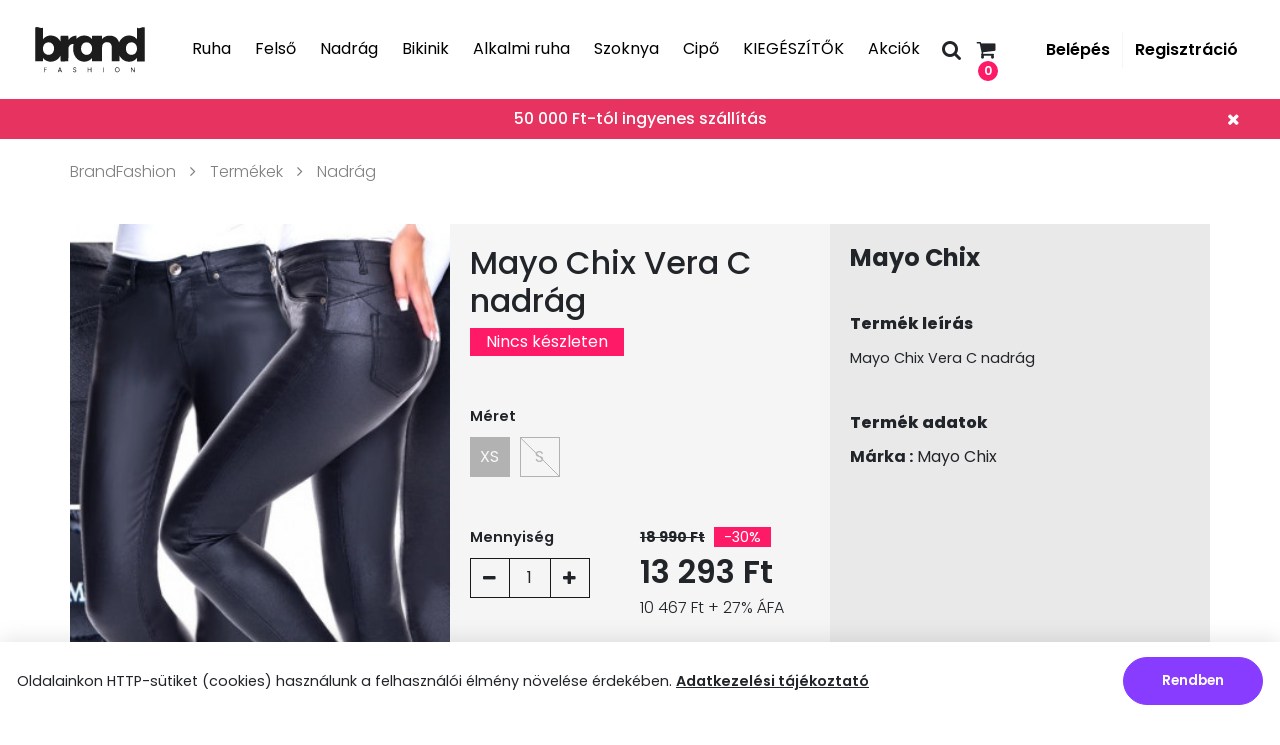

--- FILE ---
content_type: text/html; charset=UTF-8
request_url: https://brandfashion.hu/termek/mayo-chix-vera-c-nadrg
body_size: 7253
content:

<!DOCTYPE html>
<html>
<head>
    <meta http-equiv="X-UA-Compatible" content="IE=edge">
    <meta name="viewport" content="width=device-width, initial-scale=1">

    <title>Mayo Chix Vera C nadrág | Brandfashion - PinkFashion</title>
<meta name="robots" content="noarchive,max-snippet:-1,max-image-preview:standard,max-video-preview:-1" />
<meta name="og:title" content="Mayo Chix Vera C nadrág | Brandfashion - PinkFashion" />
<meta name="og:locale" content="hu" />
<meta name="og:type" content="website" />
<meta name="og:url" content="http://brandfashion.hu/termek/mayo-chix-vera-c-nadrg" />
<link rel="canonical" href="http://brandfashion.hu/termek/mayo-chix-vera-c-nadrg" />
<meta name="og:image" content="http://brandfashion.hu/storage/blobs/32/326d24beb7912872a61e2862e19243fb" />

    <!-- Favicon -->
    <link rel="apple-touch-icon" sizes="180x180" href="/apple-touch-icon.png">
    <link rel="icon" type="image/png" sizes="32x32" href="/favicon-32x32.png">
    <link rel="icon" type="image/png" sizes="16x16" href="/favicon-16x16.png">
    <link rel="manifest" href="/site.webmanifest">
    <link rel="mask-icon" href="/safari-pinned-tab.svg" color="#5bbad5">
    <meta name="msapplication-TileColor" content="#da532c">
    <meta name="theme-color" content="#ffffff">

    <!-- Style -->
    <!-- Font -->
    <link rel="preconnect" href="https://fonts.googleapis.com">
    <link rel="preconnect" href="https://fonts.gstatic.com" crossorigin>
    <link href="https://fonts.googleapis.com/css2?family=DM+Sans:ital,opsz,wght@0,9..40,100..1000;1,9..40,100..1000&display=swap" rel="stylesheet">

    <link rel="stylesheet"  href="https://cdn.jsdelivr.net/npm/bootstrap@4.6.0/dist/css/bootstrap.min.css"/>

    <link rel="stylesheet"  href="https://stackpath.bootstrapcdn.com/font-awesome/4.7.0/css/font-awesome.min.css"/>
    <!--
    <link rel="stylesheet" href="/css/tailwind.css">
    -->
    <link rel="stylesheet" href="/css/brandfashion.css?v=286f5958dd6e8631449319ad211b2e5e459fd2f8">

    <link rel="stylesheet" href="https://cdnjs.cloudflare.com/ajax/libs/fancybox/3.5.7/jquery.fancybox.min.css"/>

    <!-- Meta Pixel Code -->
    <script>
        !function(f,b,e,v,n,t,s)
        {if(f.fbq)return;n=f.fbq=function(){n.callMethod?
            n.callMethod.apply(n,arguments):n.queue.push(arguments)};
            if(!f._fbq)f._fbq=n;n.push=n;n.loaded=!0;n.version='2.0';
            n.queue=[];t=b.createElement(e);t.async=!0;
            t.src=v;s=b.getElementsByTagName(e)[0];
            s.parentNode.insertBefore(t,s)}(window, document,'script',
            'https://connect.facebook.net/en_US/fbevents.js');
        fbq('init', '732594681749407');
        fbq('track', 'PageView');
    </script>
    <noscript><img height="1" width="1" style="display:none"
                   src="https://www.facebook.com/tr?id=732594681749407&ev=PageView&noscript=1"
        /></noscript>
    <!-- End Meta Pixel Code -->

    <!-- Global site tag (gtag.js) - Google Analytics -->
    <script async src="https://www.googletagmanager.com/gtag/js?id=UA-114138370-38"></script>
    <script>
        window.dataLayer = window.dataLayer || [];
        function gtag(){dataLayer.push(arguments);}
        gtag('js', new Date());

        gtag('config', 'UA-114138370-38');
    </script>

    <!-- Google Tag Manager -->
    <script>
        (function(w,d,s,l,i){w[l]=w[l]||[];w[l].push({'gtm.start':
                new Date().getTime(),event:'gtm.js'});var f=d.getElementsByTagName(s)[0],
            j=d.createElement(s),dl=l!='dataLayer'?'&l='+l:'';j.async=true;j.src=
            'https://www.googletagmanager.com/gtm.js?id='+i+dl;f.parentNode.insertBefore(j,f);
        })(window,document,'script','dataLayer','GTM-MSC88MZ');
    </script>
    <!-- End Google Tag Manager -->
</head>
<body>

<!-- Google Tag Manager (noscript) -->
<noscript><iframe src="https://www.googletagmanager.com/ns.html?id=GTM-MSC88MZ"
                  height="0" width="0" style="display:none;visibility:hidden"></iframe></noscript>
<!-- End Google Tag Manager (noscript) -->

<div class="header">
    <div class="header-body container-max">

        <div class="m-menu">
            <div class="bttn-icon" data-trigger-mobile-menu="">
                <i class="fa fa-bars bar" aria-hidden="true"></i>
                <i class="fa fa-times close-bar" aria-hidden="true"></i>
            </div>
        </div>
        <a href="/" class="brand">
            <img src="/web/photo/logo.svg">
        </a>
        <div class="options">
            <button class="bttn-link">
                <p data-href-click="/termekek/ruha">Ruha</p>
                <div class="option-hover">
                    <div class="sub">
                        <a href="/termekek/tunika">Tunika</a>
                        <a href="/termekek/overal">Overál</a>
                    </div>
                    <div class="photo">
                        <img src="/storage/menu/8546982ddd2df477cf911e6427181a3e.jpg">
                    </div>
                </div>
            </button>
            <button class="bttn-link">
                <p data-href-click="/termekek/felso">Felső</p>
                <div class="option-hover">
                    <div class="sub">
                        <a href="/termekek/felso-polo">Póló</a>
                        <a href="/termekek/felso-ing">Ing</a>
                        <a href="/termekek/atmeneti-kabatok">Kabátok</a>
                        <a href="/termekek/zako">Zakó</a>
                        <a href="/termekek/fels-mellnyek">Mellények</a>
                        <a href="/termekek/fels-boler">Boleró</a>
                        <a href="/termekek/fels-body">Body</a>
                    </div>
                    <div class="photo">
                        <img src="/storage/menu/e4a436addaac40ff97e956a39e96c420.jpg">
                    </div>
                </div>
            </button>
            <button class="bttn-link">
                <p data-href-click="/termekek/nadrag">Nadrág</p>
                <div class="option-hover">
                    <div class="sub">
                        <a href="/termekek/rovidnadragok-shortok">Rövidnadrágok / Shortok</a>
                        <a href="/termekek/farmernadragok">Farmernadrágok</a>
                        <a href="/termekek/melegito">Melegítő</a>
                        <a href="/termekek/nadrg-alkalmi-nadrg">Alkalmi nadrág</a>
                        <a href="/termekek/nadrg-leggings">Leggings</a>
                    </div>
                    <div class="photo">
                        <img src="/storage/menu/1d0b5c5e5c4c5f99e8f6876cb67f57a0.jpg">
                    </div>
                </div>
            </button>
            <button class="bttn-link">
                <p data-href-click="/termekek/bikinik">Bikinik</p>
            </button>
            <button class="bttn-link">
                <p data-href-click="/termekek/alkalmi-ruha">Alkalmi ruha</p>
            </button>
            <button class="bttn-link">
                <p data-href-click="/termekek/szoknya">Szoknya</p>
            </button>
            <button class="bttn-link">
                <p data-href-click="/termekek/cipo">Cipő</p>
                <div class="option-hover">
                    <div class="sub">
                        <a href="/termekek/cipo-fuzos-cipo">Fűzős cipő</a>
                        <a href="/termekek/cipo-slipon">Slipon </a>
                        <a href="/termekek/cipo-balerina">Balerina</a>
                        <a href="/termekek/cipo-csizma">Csizma/Bokacsizma/Bakancs</a>
                        <a href="/termekek/cipo-szandal">Szandál / Papucs</a>
                        <a href="/termekek/cipo-alkalmi-cipo">Alkalmi cipő/ Magassarkú</a>
                    </div>
                    <div class="photo">
                        <img src="/storage/menu/a86fdbb3fab1b9326943bdc8678b43a1.jpg">
                    </div>
                </div>
            </button>
            <button class="bttn-link">
                <p data-href-click="/termekek/kiegeszitok">KIEGÉSZÍTŐK</p>
                <div class="option-hover">
                    <div class="sub">
                        <a href="/termekek/ov">Öv</a>
                        <a href="/termekek/taska">Táska</a>
                        <a href="/termekek/kozmetikumok">Kozmetikumok</a>
                        <a href="/termekek/maszk">Maszk</a>
                        <a href="/termekek/kesztyu-228">Kesztyű</a>
                        <a href="/termekek/kulcstarto">Kulcstartó</a>
                        <a href="/termekek/penztarca">Pénztárca</a>
                        <a href="/termekek/sal">Sál</a>
                        <a href="/termekek/sapka">Sapka</a>
                        <a href="/termekek/fehrnem-harisnya">Harisnya</a>
                    </div>
                    <div class="photo">
                        <img src="/storage/menu/b8b69782366a76851f5aa8962190b887.jpg">
                    </div>
                </div>
            </button>

            <button class="bttn-link">
                <p data-href-click="/termekek/akcio">Akciók</p>
            </button>

        </div>
        <div class="empty"></div>
        <div class="icons">
            <div class="bttn-icon" data-vue-search="" data-show-search-sidebar>
                <i class="fa fa-search" aria-hidden="true"></i>
            </div>
            <div class="bttn-icon cart-blob-holder" data-show-cart data-vue-cart="">
                <i class="fa fa-shopping-cart" aria-hidden="true"></i>
                <div data-nr-of-cart-items class="cart-blob">0</div>
            </div>
            <!--
            <div class="bttn-icon" data-href-click="/kedvencek">
                <i class="fa fa-heart-o" aria-hidden="true"></i>
            </div>
            -->
            <div class="bttn-icon m-user-icon" data-show-login-modal data-vue-login="">
                <i class="fa fa-user-o" aria-hidden="true"></i>
            </div>
        </div>
        <div class="user m-user">
                        <button class="bttn-link-bold" data-vue-login="" data-show-login-modal>Belépés</button>
            <button class="bttn-link-bold" data-vue-login="" data-show-signup-modal>Regisztráció</button>
                    </div>
    </div>
    <div class="header-info">
        <div class="header-info-body container-max">
            <p>50 000 Ft-tól ingyenes szállítás</p>
            <i data-close-header-info="" class="fa fa-times" aria-hidden="true"></i>
        </div>
    </div>
</div>

<div class="mobile-menu">
    <div class="cats">

        <div class="cat-block">
            <a href="/termekek/ruha" class="main">Ruha</a>
            <a href="/termekek/tunika" class="sub">Tunika</a>
            <a href="/termekek/overal" class="sub">Overál</a>
        </div>
        <div class="cat-block">
            <a href="/termekek/felso" class="main">Felső</a>
            <a href="/termekek/felso-polo" class="sub">Póló</a>
            <a href="/termekek/felso-ing" class="sub">Ing</a>
            <a href="/termekek/atmeneti-kabatok" class="sub">Kabátok</a>
            <a href="/termekek/zako" class="sub">Zakó</a>
            <a href="/termekek/fels-mellnyek" class="sub">Mellények</a>
            <a href="/termekek/fels-boler" class="sub">Boleró</a>
            <a href="/termekek/fels-body" class="sub">Body</a>
        </div>
        <div class="cat-block">
            <a href="/termekek/nadrag" class="main">Nadrág</a>
            <a href="/termekek/rovidnadragok-shortok" class="sub">Rövidnadrágok / Shortok</a>
            <a href="/termekek/farmernadragok" class="sub">Farmernadrágok</a>
            <a href="/termekek/melegito" class="sub">Melegítő</a>
            <a href="/termekek/nadrg-alkalmi-nadrg" class="sub">Alkalmi nadrág</a>
            <a href="/termekek/nadrg-leggings" class="sub">Leggings</a>
        </div>
        <div class="cat-block">
            <a href="/termekek/bikinik" class="main">Bikinik</a>
        </div>
        <div class="cat-block">
            <a href="/termekek/alkalmi-ruha" class="main">Alkalmi ruha</a>
        </div>
        <div class="cat-block">
            <a href="/termekek/szoknya" class="main">Szoknya</a>
        </div>
        <div class="cat-block">
            <a href="/termekek/cipo" class="main">Cipő</a>
            <a href="/termekek/cipo-fuzos-cipo" class="sub">Fűzős cipő</a>
            <a href="/termekek/cipo-slipon" class="sub">Slipon </a>
            <a href="/termekek/cipo-balerina" class="sub">Balerina</a>
            <a href="/termekek/cipo-csizma" class="sub">Csizma/Bokacsizma/Bakancs</a>
            <a href="/termekek/cipo-szandal" class="sub">Szandál / Papucs</a>
            <a href="/termekek/cipo-alkalmi-cipo" class="sub">Alkalmi cipő/ Magassarkú</a>
        </div>
        <div class="cat-block">
            <a href="/termekek/kiegeszitok" class="main">KIEGÉSZÍTŐK</a>
            <a href="/termekek/ov" class="sub">Öv</a>
            <a href="/termekek/taska" class="sub">Táska</a>
            <a href="/termekek/kozmetikumok" class="sub">Kozmetikumok</a>
            <a href="/termekek/maszk" class="sub">Maszk</a>
            <a href="/termekek/kesztyu-228" class="sub">Kesztyű</a>
            <a href="/termekek/kulcstarto" class="sub">Kulcstartó</a>
            <a href="/termekek/penztarca" class="sub">Pénztárca</a>
            <a href="/termekek/sal" class="sub">Sál</a>
            <a href="/termekek/sapka" class="sub">Sapka</a>
            <a href="/termekek/fehrnem-harisnya" class="sub">Harisnya</a>
        </div>

    </div>
    <div class="cats cats-footer">

        <div class="cat-block">

            <a href="/" class="main">Információ</a>

            <a href="/@/impresszum" class="sub">Impresszum</a>
            <a href="/@/adatkezelesi-tajekoztato" class="sub">Adatkezelési tájékoztató</a>
            <a href="/@/elallasi-nyilatkozat" class="sub">Elállási nyilatkozat</a>
            <a href="/@/rolunk" class="sub">Rólunk</a>
            <a href="/@/altalanos-szerzodesi-feltetelek" class="sub">Általános Szerződési Feltételek</a>

        </div>

        <div class="cat-block">

            <a href="/" class="main">Kapcsolat</a>
            <a href="mailto:pinkfashion.hu@gmail.com" class="sub">pinkfashion.hu@gmail.com</a>
            <a href="tel:+36303533130" class="sub">06/30 353-3130</a>
            <a href="https://www.google.com/maps/dir//Pink+Fashion+V%C3%A1s%C3%A1rosnam%C3%A9ny/data=!4m6!4m5!1m1!4e2!1m2!1m1!1s0x47388aa4e6f76ef7:0x6d24621ce8af84c2?sa=X&amp;ved=2ahUKEwjdt8-b5vj8AhXkiIsKHVX5DKYQ9Rd6BAhQEAM" class="sub">4800 Vásárosnamény, Szabadság tér 5</a>
            <a href="https://www.facebook.com/brandfashion.webshop" class="sub">Facebook</a>
            <a href="https://www.instagram.com/brandfashion.hu/" class="sub">Instagram</a>

        </div>


    </div>
</div>



<div class="container">
    <div class="space-bot-md"></div>
    <div class="bread-crumb-2">
        <a href="/">BrandFashion</a>
        <i class="fa fa-angle-right" aria-hidden="true"></i>
        <a href="/termekek">Termékek</a>

                <i class="fa fa-angle-right" aria-hidden="true"></i>
        <a href="/termekek/nadrag">Nadrág</a>
            </div>
    <div class="space-bot-sm"></div>
    <div class="product-layout">

        <div class="block-photo">

            <div class="product-photo-slider slick-initialized slick-slider">
                <div class="slick-list draggable"><div class="slick-track" style="opacity: 1; width: 500px; transform: translate3d(0px, 0px, 0px);"><a class="image-frame image-frame-2x1-t slick-slide slick-current slick-active" href="/storage/cache/photo/11801-600x1000-contain-white.jpg" data-fancybox="gallery" data-slick-index="0" aria-hidden="false" style="width: 500px;" tabindex="0">
                            <img src="/storage/cache/photo/11801-600x1000-contain-white.jpg">
                        </a></div></div>
            </div>

        </div>

        <div class="block-content">

            <h1>
                Mayo Chix Vera C nadrág            </h1>

            <div class="meta">
                                    <p class="stock off">Nincs készleten</p>
                            </div>

                        <div class="option-attr">
                <p>Méret</p>
                <div class="option-list">
                                        <a href="/termek/mayo-chix-vera-c-nadrg?variation=16973" class="option unavailable  selected">
                        XS                    </a>
                                        <a href="/termek/mayo-chix-vera-c-nadrg?variation=16974" class="option unavailable  ">
                        S                    </a>
                                    </div>
            </div>
            
            <div class="quantity-and-price">

                <div class="quantity-attr">
                    <p>Mennyiség</p>
                    <div class="product-amount-frame">
                        <p data-quantity-minus="" class="amount_minus"><i class="fa fa-minus" aria-hidden="true"></i></p>
                        <p data-quantity-selected="" class="amount_display">1</p>
                        <p data-quantity-plus="" class="amount_plus" data-stock="0"><i class="fa fa-plus" aria-hidden="true"></i></p>
                    </div>
                </div>



                <div style="margin-left: auto">
                                            <p class="price-b"><b>18 990 Ft</b>

                            <span class="discount"> -30%</span>

                        </p>

                        <p class="price-a">13 293 Ft</p>

                        <p class="price-vat">10 467 Ft + 27% ÁFA</p>
                    



                </div>

            </div>


            <div class="product-buttons">

                <div class="product-button">

                    
                    <!--
                    <button data-handle-wishlist="0" data-wishlist-product-id="6830767dbc712b9969064379" class="bttn add-to-like">
                        <i class="fa fa-heart-o" aria-hidden="true"></i>
                    </button>
                    -->
                </div>

            </div>




        </div>
        <div class="block-details">

            <h4><b>Mayo Chix</b></h4>

            <div class="detail-block">
                <p class="title">Termék leírás</p>
                <p class="content">

                    Mayo Chix Vera C nadr&aacute;g<br>                                  </p>

            </div>

            <div class="detail-block">
                <p class="title">Termék adatok</p>
                <p class="content">
                </p><p><b>Márka :</b> Mayo Chix</p>
                <p></p>

            </div>


        </div>

    </div>

    <div class="space-bot-md"></div>

    <div class="switch-box">
        <div class="container">

            
            <div class="info-block" style="background-color: #ffb12f">
                <p class="top">Minden nálad</p>
                <div class="gap"></div>
                <p class="content">Akciós termékek</p>
                <div class="bttn-holder">
                    <a href="/termekek/akcio"><button class="bttn black">Mutasd</button></a>
                </div>
            </div>
            <div data-product-id="69130fdddb589c55ac0b2e14" class="product-tile">
                <div class="image-frame image-frame-2x1-t">
                    <span class="discount-badge" style="position: absolute;left: 0;top:10px;background-color: #ff1a68;color:#fff;display: inline-block;z-index:5;padding:0 5px;">AKCIÓ</span>

                    <img src="/storage/cache/photo/14399-600x1000-contain-white.jpg">

                    <div data-href="" class="open-handler"></div>


                </div>
            </div>

            <div class="info-block" style="background-color: #ff2f46">
                <p class="top">Legújabb</p>
                <div class="gap"></div>
                <p class="content">Legújabb termékeink</p>
                <div class="bttn-holder">
                    <a href="/termekek"> <button class="bttn black">Azonnal</button></a>
                </div>
            </div>
            <div data-product-id="691469c3d3e137bce0062582" class="product-tile">
                <div class="image-frame image-frame-2x1-t">
                    <span class="discount-badge" style="position: absolute;left: 0;top:10px;background-color: #ff1a68;color:#fff;display: inline-block;z-index:5;padding:0 5px;">AKCIÓ</span>

                    <img src="/storage/cache/photo/14411-600x1000-contain-white.jpg">

                    <div data-href="" class="open-handler"></div>


                </div>
            </div>

        </div>
    </div>

    <div class="space-bot-xx"></div>

</div>



<div class="subscribe">
    <div class="container">

        <div class="text">
            <p>Ne maradj le semmiröl!</p>
            <h3>Iratkozz fel<br>hírlevelünkre!</h3>
        </div>
        <div class="content">

            <div class="input-filed icon">
                <input data-input-email-subscribe="" placeholder="E-mail cím" name="subscribe_input" type="text">
                <i class="fa fa-envelope-o" aria-hidden="true"></i>
            </div>
            <button data-send-subscribe="" class="bttn black">Feliratkozom</button>

            <div class="input-check">
                <input type="checkbox" name="subscribe_checkbox">
                <p>Az <b data-href-click="/adatkezelesi-tajekoztato">Adatkezelési tájékoztató</b> tartalmát megismertem, a személyes adataim kezeléséhez az abban foglalt célok elérése érdekében önkéntesen hozzájárulok. Kijelentem, hogy ezen hozzájárulást önkéntesen, külső befolyás nélkül tettem meg.</p>
            </div>

        </div>

    </div>
</div>

<div class="footer">
    <div class="top">
        <div class="container">

            <div class="footer-block o0">
                <a href="/"><img class="logo brand" src="/web/photo/logo.svg"></a>
            </div>

            <!-- Category -->
            <div class="footer-block o1">
                <p>BrandFashion - PinkFashion</p>


            </div>

            <div class="footer-block o2">

                <p>Információ</p>
                <a href="/impresszum">Impresszum</a>
                <a href="/adatkezelesi-tajekoztato">Adatkezelési tájékoztató</a>
                <a href="/elallasi-nyilatkozat">Elállási nyilatkozat</a>
                <a href="/rolunk">Rólunk</a>
                <a href="/altalanos-szerzodesi-feltetelek">Általános Szerződési Feltételek</a>
            </div>

            <div class="footer-block o3">
                <p>Kapcsolat</p>
                <a href="mailto:pinkfashion.hu@gmail.com">pinkfashion.hu@gmail.com</a>
                <a href="tel:+36303533130">06/30 353-3130</a>
                <a href="https://www.google.com/maps/dir//Pink+Fashion+V%C3%A1s%C3%A1rosnam%C3%A9ny/data=!4m6!4m5!1m1!4e2!1m2!1m1!1s0x47388aa4e6f76ef7:0x6d24621ce8af84c2?sa=X&amp;ved=2ahUKEwjdt8-b5vj8AhXkiIsKHVX5DKYQ9Rd6BAhQEAM">4800 Vásárosnamény, Szabadság tér 5</a>
                <a href="https://www.facebook.com/brandfashion.webshop">Facebook</a>
                <a href="https://www.instagram.com/brandfashion.hu/">Instagram</a>

                <img class="logo l0" src="/web/photo/barion-card-strip-intl__small.png">
            </div>


        </div>
    </div>

    <div class="bottom">
        <div class="container">
            <p>Ⓒ 2025 Minden jog fenntartva.</p>
            <div>
                <p>Az oldalt készítette:</p>
                <img src="/web/photo/makeweb/makeweb_91.png">
            </div>
        </div>
    </div>

</div>



<div id="cart-sidebar" class="active">
    <div class="bg" data-close-cart=""></div>
    <div class="close-icon" data-close-cart=""><img src="/img/bf/cart/close-x-dark.svg"></div>
    <div class="sidebar">
        <div class="sidebar-header">
            Kosár
            <span class="badge" data-nr-of-cart-items style="">0</span>
        </div>
        <div class="sidebar-content">
            <div class="sidebar-content-products" data-cart-html>

                


<div class="sidebar-product">
    A kosár üres.
</div>


            </div>
        </div>
        <div class="sidebar-footer">
            <div class="total-row">
                <div class="caption">Termékek összesen:</div>
                <div class="value" data-cart-total>0 Ft</div>
            </div>
            <div class="two-buttons-row">
                <div class="close-row">
                    <span data-close-cart="">Vásárlok még</span>
                </div>
                <div data-goto-checkout="" class="button-row active">
                    <a href="/site/checkout" style="pointer-events: none;opacity:0.4;">Tovább a fizetéshez</a>
                </div>
            </div>

        </div>
    </div>
</div>

    <div id="cookie-consent" class="">
        <div class="content">
            <div class="text">
                <div class="text-content">
                    Oldalainkon HTTP-sütiket (cookies) használunk a felhasználói élmény növelése érdekében.
                    <a href="/adatkezelesi-tajekoztato" target="_blank">Adatkezelési tájékoztató</a>
                </div>
            </div>
            <div class="button">
                <button class="btn" data-accept-cookies>Rendben</button>
            </div>
        </div>
    </div>

<div class="modal-window " data-login-modal="">
    <div class="modal-bg" data-close-modal=""></div>
    <div class="modal-window-content">
        <div class="modal-box">
            <div class="modal-box-header">
                <div class="modal-title">Bejelentkezés</div>
                <div class="modal-close" data-close-modal="">
                    <img src="/img/bf/cart/close-x-dark.svg" alt="Dragcards">
                </div>
            </div>
            <div class="modal-box-content">
                
                    <form data-ajax-form="" data-action="/api/login">
                        <div class="input-row fancy-placeholder has-text">
                            <label>E-mail cím</label>
                            <div class="input-box">
                                <input type="text" name="email" placeholder="E-mail cím">
                            </div>
                            <div class="error-message">Kötelező kitölteni!</div>
                        </div>
                        <div class="input-row fancy-placeholder">
                            <label>
                                Jelszó
                            </label>
                            <div class="input-box">
                                <input type="password" name="password" placeholder="Jelszó">
                            </div>
                            <div class="error-message">Kötelező kitölteni!</div>
                        </div>
                        <div class="forgot-pass-row">
                            <a href="javascript:void(0)" data-show-forgot-password-modal="" data-close-modal="">Elfelejtetted?</a>
                        </div>
                        <div class="modal-button-row">
                            <button type="submit">Bejelentkezés</button>
                        </div>
                    </form>
                    <div class="modal-footer">
                        Még nincs fiókod? <span class="fake-link" data-close-modal="" data-show-signup-modal="">Regisztrálj!</span>
                    </div>

                            </div>
        </div>
    </div>
</div><div class="modal-window " data-signup-modal="">
    <div class="modal-bg" data-close-modal=""></div>
    <div class="modal-window-content">
        <div class="modal-box">
            <div class="modal-box-header">
                <div class="modal-title">Regisztráció</div>
                <div class="modal-close" data-close-modal="">
                    <img src="/img/bf/cart/close-x-dark.svg" alt="">
                </div>
            </div>
            <div class="modal-box-content">
                <form data-ajax-form="" data-action="/api/signup" data-reset-on-success="">
                    <div class="input-row fancy-placeholder">
                        <label>Név</label>
                        <div class="input-box">
                            <input type="text" name="name" placeholder="Név">
                        </div>
                        <div class="error-message">Adja meg a nevét!</div>
                    </div>
                    <div class="input-row fancy-placeholder ">
                        <label>E-mail cím</label>
                        <div class="input-box">
                            <input type="text" name="email" placeholder="E-mail cím">
                        </div>
                        <div class="error-message">Adja meg e-mail címét!</div>
                    </div>
                    <div class="input-row fancy-placeholder">
                        <label>Telefonszám</label>
                        <div class="input-box">
                            <input type="text" name="phone" placeholder="+36">
                        </div>
                        <div class="error-message">Kötelező kitölteni!</div>
                    </div>
                    <label class="input-row checkbox-row">
                        <span class="checkbox">
                            <input type="checkbox" name="agree1">
                        </span>
                        <span class="text">
                            Elolvastam és megismertem az <a href="/adatkezelesi-tajekoztato" target="_blank">Adatkezelési tájékoztató</a> tartalmát.
                        </span>
                        <span class="error-message">Kötelező elfogadnia!</span>
                    </label>
                    <label class="input-row checkbox-row">
                        <span class="checkbox">
                            <input type="checkbox" name="agree2">
                        </span>
                        <span class="text">
                            Elolvastam és megismertem az <a href="/altalanos-szerzodesi-feltetelek" target="_blank">ÁSZF</a> tartalmát.
                        </span>
                        <span class="error-message">Kötelező elfogadnia!</span>
                    </label>
                    <div class="modal-button-row">
                        <button type="submit">Regisztráció</button>
                    </div>
                </form>
                <div class="modal-footer">
                    Már van fiókod? <span class="fake-link" data-close-modal="" data-show-login-modal="">Jelentkezz be!</span>
                </div>
            </div>
        </div>
    </div>
</div><div class="modal-window " data-forgot-password-modal="">
    <div class="modal-bg" data-close-modal=""></div>
    <div class="modal-window-content">
        <div class="modal-box">
            <div class="modal-box-header">
                <div class="modal-title">Elfelejtett jelszó</div>
                <div class="modal-close" data-close-modal="">
                    <img src="/img/bf/cart/close-x-dark.svg" alt="Dragcards">
                </div>
            </div>
            <div class="modal-box-content">
                <div class="modal-instructions">
                   Add meg az e-mail címed, és küldünk neked oda egy jelszó módosító e-mailt!
                </div>
                <form data-ajax-form="" data-action="/api/forgot-password" data-reset-on-success="">
                    <div class="input-row fancy-placeholder">
                        <label>E-mail cím</label>
                        <div class="input-box">
                            <input type="text" name="email" placeholder="E-mail cím">
                        </div>
                        <div class="error-message">Kötelező kitölteni!</div>
                    </div>
                    <div class="modal-button-row">
                        <button type="submit">Jelszó visszaállítása</button>
                    </div>
                </form>
                <div class="modal-footer">
                    Mégis emlékszel a jelszóra? <span class="fake-link" data-close-modal="" data-show-login-modal="">Jelentkezz be!</span>
                </div>
            </div>
        </div>
    </div>
</div><div id="search-sidebar" class="">
    <div class="bg" data-close-search-sidebar=""></div>
    <div class="sidebar">
        <div class="sidebar-header">
            <div class="title-row">
                <div class="text">Keresés</div>
                <div class="close" data-close-search-sidebar=""><img src="/img/bf/cart/close-x-dark.svg" alt="" /></div>
            </div>

            <div class="search">
                <div class="search-box">
                    <img src="/img/search.svg" alt="" />
                    <input data-global-search type="text" placeholder="Keresés..." />
                </div>
            </div>
        </div>
        <div class="sidebar-content">
            <div class="search-results" data-global-search-results>

            </div>
            <div class="loading">
                <i class="fa-solid fa-circle-notch fa-spin"></i>
            </div>
            <div class="no-results">
                <div>
                    <div class="text">
                        Nincs találat.
                    </div>
                    <div class="btn-row">
                        <div class="btn" data-reset-search>Új keresés</div>
                    </div>
                </div>
            </div>
            <div class="more-results">
                <a href="#">További találatok</a>
            </div>
        </div>
    </div>
</div>
<script src="/js/jquery-3.2.1.min.js"></script>
<script src="https://hammerjs.github.io/dist/hammer.min.js"></script>
<script src="https://cdnjs.cloudflare.com/ajax/libs/fancybox/3.5.7/jquery.fancybox.min.js"></script>
<script src="/js/brandfashion.js?v=a50c1202f21740649cb1fead17f752266dc2977c"></script>
</body>
</html>



--- FILE ---
content_type: image/svg+xml
request_url: https://brandfashion.hu/web/photo/unavailable.svg
body_size: 201
content:
<svg width="100" height="100" viewBox="0 0 100 100" fill="none" xmlns="http://www.w3.org/2000/svg">
<mask id="mask0_1_4" style="mask-type:alpha" maskUnits="userSpaceOnUse" x="0" y="0" width="100" height="100">
<rect width="100" height="100" fill="white"/>
</mask>
<g mask="url(#mask0_1_4)">
<line x1="-6.64776" y1="-6.35487" x2="128.352" y2="127.645" stroke="#181818"/>
</g>
</svg>


--- FILE ---
content_type: text/javascript
request_url: https://brandfashion.hu/js/brandfashion.js?v=a50c1202f21740649cb1fead17f752266dc2977c
body_size: 8487
content:
var LIVE_HTML = (function () {
    var selectors = {};
    return {
        add: function (selector, fn) {
            selectors[selector] = fn;
        },
        update: function ($elem) {
            if (typeof $elem === "string") {
                $elem = $($elem);
            }
            Object.keys(selectors).forEach(function (selector) {
                $elem.find(selector).each(selectors[selector]);
            });
        }
    };
}());

$('[data-href-click]').click(function () {
    window.location.href = $(this).data('href-click');
});

// Global search
(function () {

    var q = '';
    var results = [];
    var rest = 0;
    var loading = false;
    var nextFetchId = 0;

    $('[data-reset-search]').click(function () {
        $('[data-global-search]').val('');
        $('[data-global-search]').trigger('input');
        refresh();
        setTimeout(function () {
            $('[data-global-search]').focus();
        }, 100);
    })

    $('[data-global-search]').on('input', function () {
        q = $(this).val().trim();
        loading = true;
        nextFetchId += 1;
        fetch(nextFetchId);
        refresh();
    });

    function fetch(id) {
        $.post('/api/search', {
            q: q
        }).then(function (response) {
            loading = false;
            if (id == nextFetchId) {
                results = response.results;
                rest = Number(response.rest);
                refresh();
            }
        });
    }

    function renderResults() {
        var html = '';
        results.forEach(function (result) {
            html += result;
        });
        return html;
    }

    function refresh() {
        $('[data-global-search-results]').html('');
        $('#search-sidebar div.sidebar div.sidebar-content div.more-results').css('display', 'none');
        $('#search-sidebar div.sidebar div.sidebar-content div.loading').css('display', 'none');
        $('#search-sidebar div.sidebar div.sidebar-content div.no-results').css('display', 'none');
        if (q) {
            if (loading) {
                $('#search-sidebar div.sidebar div.sidebar-content div.loading').css('display', 'flex');
            } else {
                if (results.length === 0) {
                    $('#search-sidebar div.sidebar div.sidebar-content div.no-results').css('display', 'flex');
                } else {
                    $('[data-global-search-results]').html(renderResults());
                    if (rest > 0) {
                        $('#search-sidebar div.sidebar div.sidebar-content div.more-results').css('display', 'flex');
                        $('#search-sidebar div.sidebar div.sidebar-content div.more-results a').attr('href', '/site/search?q=' + String(encodeURIComponent(q)))
                    }
                }
            }
        } else {
            $('[data-global-search-results]').html('');
        }
    }

    refresh();

}());

$('[data-show-search-sidebar]').click(function () {
    $('#search-sidebar').addClass('shown');
    setTimeout(function () {
        $('[data-global-search]').focus();
    }, 100);
});

$('[data-close-search-sidebar]').click(function () {
    $('#search-sidebar').removeClass('shown');
});

$('[data-trigger-mobile-menu]').click(function () {
    $('body').toggleClass('mobile-menu-open');
});

LIVE_HTML.add('[data-close-modal]', function () {
    $(this).click(function () {
        $(this).closest('.modal-window').removeClass('shown');
    });
});

LIVE_HTML.add('[data-show-login-modal]', function () {
    $(this).click(function () {
        $('[data-login-modal]').addClass('shown');
    });
});

LIVE_HTML.add('[data-show-forgot-password-modal]', function () {
    $(this).click(function () {
        $('[data-forgot-password-modal]').addClass('shown');
    });
});

LIVE_HTML.add('[data-show-signup-modal]', function () {
    $(this).click(function () {
        $('[data-signup-modal]').addClass('shown');
    });
});

LIVE_HTML.add('[data-show-profile-modal]', function () {
    $(this).click(function () {
        $('[data-profile-modal]').addClass('shown');
    });
});

LIVE_HTML.add('[data-show-cart]', function () {
    $(this).click(function () {
        $('#cart-sidebar').addClass('shown');
        $('#cart-sidebar .sidebar-content').scrollTop(1000000);
    });
});

(function () {
    function getOptionsString($product) {
        var ids = [];
        $('#product-page .photo-and-details > .details .property .value').each(function () {
            if ($(this).find('.variation')[0]) {
                ids.push( Number($(this).find('.variation.active').data('option-id')) );
            }
        });
        ids = ids.sort(function (a, b) {
            return a - b;
        });
        return ids.join('-');
    }

    $('[data-like-product]').click(function () {
        var variations = $(this).closest('#product-page').data('variations');
        var variation = variations[getOptionsString($(this).closest('#product-page'))];

        if (!variation) {
            // alert('A termékváltozat nem található!');
            // return;
        }

        $.post("/api/like", {
            id: $(this).data("product-id"),
            variation_id: variation,
        }).then(function (response) {
            $('[data-likes]').addClass('shown');
            $('[data-likes-html]').html(response.html);
            $('[data-nr-of-likes]').html(response.nr_of_items);
        });
    });

    $('[data-like-product-thumbnail]').click(function () {
        var id = $(this).data("product-id");
        var variations = $(this).closest('.product').data('variations');
        var variation = '';


        if (Object.keys(variations).length === 0) {

        } else if (Object.keys(variations).length === 1) {
            variation = Object.values(variations)[0];
        } else {
            window.location.href = $(this).closest('.product').data('url');
            return;
        }

        $.post("/api/like", {
            id: id,
            variation_id: variation,
        }).then(function (response) {
            $('[data-likes]').addClass('shown');
            $('[data-likes-html]').html(response.html);
            $('[data-nr-of-likes]').html(response.nr_of_items);
        });
    });

    $('[data-add-to-cart-thumbnail]').click(function () {
        var nr = 1;
        var variations = $(this).closest('.product').data('variations');
        var id = $(this).data("product-id");
        var stock = Number($(this).closest('.product').data('stock'));
        var variation = '';

        if (!stock) {
            alert('A termék jelenleg nincs készleten. Kérjük, érdeklődjön ügyfélszolgálatunkon a termékkel kapcsolatban!');
            return;
        }

        if (Object.keys(variations).length === 0) {

        } else if (Object.keys(variations).length === 1) {
            variation = Object.values(variations)[0];
        } else {
            window.location.href = $(this).closest('.product').data('url');
            return;
        }

        $.post("/api/add-to-cart", {
            id: id,
            variation_id: variation,
            amount: nr,
        }).then(function (response) {
            $('#cart-sidebar').addClass('shown');
            $('[data-cart-html]').html(response.html);
            $('[data-nr-of-cart-items]').html(response.nr_of_items);
            $('[data-cart-total]').html(response.total);
            $('[data-goto-checkout]').css(response.nr_of_items == 0 ? {
                'pointer-events': 'none',
                'opacity': '0.4',
            } : {
                'opacity': '1',
                'pointer-events': 'all',
            });
        });
    });

    $('[data-add-to-cart]').click(function () {
        var nr = Number($('[data-quantity-selected]').html().replace(/[^0-9]+/g, ''));

        var $this = $(this);
        var stock = Number($(this).closest('#product-page').data('stock'));

        $(this).html('<i class="fa-solid fa-circle-notch fa-spin"></i>');

        $.post("/api/add-to-cart", {
            id: $(this).data("product-id"),
            variation_id: $(this).data("variation-id"),
            amount: nr,
        }).then(function (response) {
            $this.html('Kosárba rakom');
            $('[data-quantity-selected]').html(1);
            $('#cart-sidebar').addClass('shown');
            $('[data-cart-html]').html(response.html);
            LIVE_HTML.update($('[data-cart-html]'));
            $('[data-nr-of-cart-items]').html(response.nr_of_items);
            $('[data-cart-total]').html(response.total);
            $('[data-goto-checkout] > a').css(response.nr_of_items == 0 ? {
                'pointer-events': 'none',
                'opacity': '0.4',
            } : {
                'opacity': '1',
                'pointer-events': 'all',
            });
        });
    });
}());

LIVE_HTML.add('[data-delete-cart-item]', function () {
    $(this).click(function () {
        if (confirm('Biztos törli az elemet a kosárból?')) {
            $.post("/api/remove-from-cart", {
                id: $(this).closest('[data-cart-item]').data("item-id"),
            }).then(function (response) {
                $('[data-cart-html]').html(response.html);
                LIVE_HTML.update($('[data-cart-html]'));
                $('[data-nr-of-cart-items]').html(response.nr_of_items);
                $('[data-cart-total]').html(response.total);
                $('[data-goto-checkout] > a').css(response.nr_of_items == 0 ? {
                    'pointer-events': 'none',
                    'opacity': '0.4',
                } : {
                    'opacity': '1',
                    'pointer-events': 'all',
                });
            });
        }
    })
});

LIVE_HTML.add('[data-cart-item-plus]', function () {
    $(this).click(function () {
        $.post("/api/change-cart-amount", {
            id: $(this).closest('[data-cart-item]').data("item-id"),
            amount: Number($(this).closest('[data-cart-item]').find('[data-cart-item-amount]').text()) + 1,
        }).then(function (response) {
            $('[data-cart-html]').html(response.html);
            LIVE_HTML.update($('[data-cart-html]'));
            $('[data-nr-of-cart-items]').html(response.nr_of_items);
            $('[data-cart-total]').html(response.total);
            $('[data-goto-checkout] > a').css(response.nr_of_items == 0 ? {
                'pointer-events': 'none',
                'opacity': '0.4',
            } : {
                'opacity': '1',
                'pointer-events': 'all',
            });
        });
    })
});


// Payment and shipping
(function () {

    function updateSameAsShipping() {
        if ($('[data-same-as-shipping]').prop('checked')) {
            $('[data-billing-data]').hide();
            // Copy data
            $('input[name="billing_name"]').val( $('input[name="shipping_name"]').val() );
            $('input[name="billing_zip"]').val( $('input[name="shipping_zip"]').val() );
            $('input[name="billing_city"]').val( $('input[name="shipping_city"]').val() );
            $('input[name="billing_street"]').val( $('input[name="shipping_street"]').val() );
        } else {
            $('[data-billing-data]').show();
        }
    }

    if ($('[data-same-as-shipping]')[0]) {
        setInterval(updateSameAsShipping, 1000);
    }

    $('body').on('click', '[data-method]', function () {
        $(this).closest('fieldset').find('[data-method]').removeClass('active');
        $(this).addClass('active');
        var id = $(this).data('id');
        if ($(this).data('field-name') == 'shipping') {
            $('input[name="shipping"]').val(id);

            $.post('/api/change-shipping-method', {
                id: id,
            }, function (response) {
                $('[data-payment-methods]').html(response.html);
                $('[data-shipping-price]').html(response.shipping_price);
                $('[data-total]').html(response.total);
            });
        } else {
            $('input[name="payment"]').val(id);
            $.post('/api/change-payment-method', {
                id: id,
            }, function (response) {
                $('[data-shipping-price]').html(response.shipping_price);
                $('[data-total]').html(response.total);
            });
        }
    });

    var orderLoading = false;

    $('[data-checkout-form]').submit(function (e) {
        e.preventDefault();

        if (orderLoading) {
            return;
        }

        $('button[type="submit"]').html('Kérjük, várjon...');

        orderLoading = true;

        var data = {};
        $('input, textarea').each(function () {
            data[$(this).attr('name')] = $(this).val();
        });

        $.post('/api/order', data, function (response) {
            window.location.href = response.redirect_url;
        });
    })

}());

LIVE_HTML.add('[data-cart-item-minus]', function () {
    $(this).click(function () {
        $.post("/api/change-cart-amount", {
            id: $(this).closest('[data-cart-item]').data("item-id"),
            amount: Number($(this).closest('[data-cart-item]').find('[data-cart-item-amount]').text()) - 1,
        }).then(function (response) {
            $('[data-cart-html]').html(response.html);
            LIVE_HTML.update($('[data-cart-html]'));
            $('[data-nr-of-cart-items]').html(response.nr_of_items);
            $('[data-cart-total]').html(response.total);
            $('[data-goto-checkout] > a').css(response.nr_of_items == 0 ? {
                'pointer-events': 'none',
                'opacity': '0.4',
            } : {
                'opacity': '1',
                'pointer-events': 'all',
            });
        });
    })
});

function formatMoney(amount) {
    return ((amount
        .toString()
        .replace(/\B(?=(\d{3})+(?!\d))/g, ' ')
        .replace(/^0+/g, '') + '') || '0') + ' Ft';
}

$('[data-product-meta-modal] form').submit(function (e) {
    e.preventDefault();
    /*
    var allFilled = true;
    $('[data-product-meta-modal] input[type="text"], [data-product-meta-modal] select').each(function () {
        if ($(this).data('required')==='true' && !$(this).val().trim()) {
            allFilled = false;
        }
    });

    if (!allFilled) {

    }

     */

    var amount = Number($('#product-page div.container div.product-main-section div.right div.amount-and-cart div.amount div.nr').text());
    var id = $(this).find('button[type="submit"]').data('product-id');

    addToCart(id, amount);
    updateCart();

    $('#product-page div.container div.product-main-section div.right div.amount-and-cart div.amount div.nr').text(1);

    $('#cart-sidebar').addClass('shown');
    $('#cart-sidebar .sidebar-content').scrollTop(1000000);

    $('[data-product-meta-modal]').removeClass('shown');

    // show cart

    $('#cart-sidebar').addClass('shown');
    $('#cart-sidebar .sidebar-content').scrollTop(1000000);

    // reset form

    $('[data-product-meta-modal] input[type="text"], [data-product-meta-modal] select').each(function () {
        $(this).val('');
    });

    return false;
});

$('[data-edit-product]').click(function () {
    $('[data-product-meta-modal]').addClass('shown');
});

$('.checkout-content  [data-payment-methods] [data-method]').click(function () {
    $('.checkout-content  [data-payment-methods] [data-method]').removeClass('active');
    $(this).addClass('active');
});


$('[data-product-meta-modal] [data-select-tab]').click(function () {
    var tab = $(this).data('select-tab');
    //alert(tab)

    $('[data-product-meta-modal] [data-tab]').hide();
    $('[data-product-meta-modal] [data-select-tab]').css('font-weight', 400);
    $('[data-product-meta-modal] [data-tab="'+String(tab)+'"]').show();
    $(this).css('font-weight', 700);
});

if ($('[data-product-meta-modal] [data-select-tab]')[0]) {
    // init first tab
    $('[data-product-meta-modal] [data-select-tab]:first-child').trigger('click');
}

function updateCart() {
    var cart = JSON.parse(window.localStorage.getItem('cart') || '[]');
    var total = 0;
    cart.forEach(function (item) {
        total += (Number(String(DB.products[item.product_id].ar).replace(/[^0-9]+/g, '')) * item.amount);
    });
    // update cart nr
    $('[data-nr-of-cart-items]').text(cart.length);
    $('[data-cart-total]').text(formatMoney(total) );
    $('.checkout-content [data-products-total]').text(formatMoney(total) );
    $('.checkout-content [data-vat-total]').text(formatMoney(Math.round((total + 1500) * 0.27)) );
    $('.checkout-content [data-total]').text(formatMoney(total + 1500) );
    if (cart.length > 0){
        $('[data-goto-checkout] a').css('pointer-events', 'all');
        $('[data-nr-of-cart-items]').show();
        $('[data-goto-checkout] a').css('opacity', '1');
    } else {
        $('[data-nr-of-cart-items]').hide();
        $('[data-goto-checkout] a').css('pointer-events', 'none');
        $('[data-goto-checkout] a').css('opacity', '0.5');
    }

    // Create product list
    var html = '';
    cart.forEach(function (item) {
        var product = DB.products[item.product_id];

        var str = `
              <div class="sidebar-product" data-cart-item="" data-product-id="${product.id}">
                    <a class="photo" href="/product.php?id=${product.id}">
                        <div class="photo-container">
                            <img src="${product.foto}">
                        </div>
                    </a>
                    <a class="product-name-and-price" href="/product.php?id=${product.id}">
                        <div class="name-row">
                            ${product.nev}                              </div>
                        <div class="desc-row"></div>
                        <div class="price-row">
                            <span class="current-price">${product.ar}</span>
                        </div>
                    </a>
                    <div class="amount-and-delete">
                        <div class="amount">
                            <span class="minus" data-cart-item-minus="" data-item-id="6">
                                <img src="/img/dragcards/cart/chevron-down.svg" alt="">
                            </span>
                            <span class="nr" data-cart-item-amount="" data-item-id="6">${item.amount}</span>
                            <span class="plus" data-cart-item-plus="" data-item-id="6">
                                <img src="/img/dragcards/cart/chevron-up.svg" alt="">
                            </span>
                        </div>
                        <div class="delete-row">
                            <span>Törlés</span>
                        </div>
                    </div>
                </div>
        `;

        html += str;
    });

    if (!html) {
        html += '<div style="padding: 15px; padding-top: 0;">A kosár üres.</div>';
    }

    var $html = $(html);

    $html.find('.amount-and-delete .delete-row span').click(function () {
        if (confirm('Biztos törlöd a tételt a kosárból?')) {
            deleteFromCart($(this).closest('[data-cart-item]').data('product-id'));
            updateCart();
        }
    });

    $html.find('div.amount span.plus').click(function () {
        var id = $(this).closest('[data-cart-item]').data('product-id');

        addToCart(id, 1);
        updateCart();
    });
    $html.find('div.amount span.minus').click(function () {
        var id = $(this).closest('[data-cart-item]').data('product-id');

        decrementCart(id);
        updateCart();
    })

    $('#cart-sidebar div.sidebar div.sidebar-content div.sidebar-content-products').html($html);


    // Update checkout page

    var otherHtml = '';
    cart.forEach(function (item) {
        var product = DB.products[item.product_id];

        var str = `
        <li class="flex items-start py-6 space-x-4 border-gray-half">
                            <img src="${product.foto}" alt="" class="flex-none w-20 h-20 object-center" style="object-fit: contain; border-radius: 8px;">
                            <div class="flex-auto space-y-1">
                                <h3>${product.nev}</h3>
                        
                                <p class="text-gray-500">${item.amount} db</p>
                            </div>
                            <p class="flex-none font-extrabold">
                                ${product.ar}                                                               </p>
                        </li>
        `;
        otherHtml += str;
    });


    var $otherHtml = $(otherHtml);

    $('.checkout-content [data-product-list]').html($otherHtml);
}

function addToCart(id, amount) {
    var cart = JSON.parse(window.localStorage.getItem('cart') || '[]');

    var found = null;
    cart.forEach(function (item) {
        if (item.product_id == id) {
            found = item;
        }
    });

    if (found) {
        found.amount += amount;
    } else {
        cart.push({
            product_id: id,
            amount: amount,
        });
    }

    window.localStorage.setItem('cart', JSON.stringify(cart));
}

function decrementCart(id) {
    var cart = JSON.parse(window.localStorage.getItem('cart') || '[]');

    var found = null;
    cart.forEach(function (item) {
        if (item.product_id == id) {
            found = item;
        }
    });

    if (found && found.amount > 1) {
        found.amount -= 1;
    }

    window.localStorage.setItem('cart', JSON.stringify(cart));
}

function deleteFromCart(id) {
    var cart = JSON.parse(window.localStorage.getItem('cart') || '[]');

    var all  = [];
    cart.forEach(function (item) {
        if (item.product_id != id) {
            all.push(item);
        }
    });

    window.localStorage.setItem('cart', JSON.stringify(all));
}

// updateCart();

$('[data-change-sort]').click(function () {
    var baseUrl = $(this).data('base-url');
    var value = $(this).data('value');
    if (baseUrl.indexOf('?') >= 0) {
        window.location.href = baseUrl + '&sort=' + value;
    } else {
        window.location.href = baseUrl + '?sort=' + value;
    }
});

(function () {
    var cookies = window.localStorage.getItem('cookies');
    if (!cookies) {
        $('#cookie-consent').addClass('shown');
    }

    $('[data-accept-cookies]').click(function () {
        window.localStorage.setItem('cookies', true);
        $('#cookie-consent').removeClass('shown');
    });
}());

(function () {
    var offset = -60;
    $('a[href^="#"]').on('click', function (event) {
        if (this.hash.substr(1)) {
            event.preventDefault();
            // create a dummy element on current scroll position so we can write hash to document.location without scrolling immediately
            $('body').prepend('<div style="position: absolute;top:' + window.scrollY + 'px" id="' + this.hash.substr(1) + '" class="scroll-placeholder"></div>');
            document.location.hash = this.hash.substr(1);
            $(this.hash + '.scroll-placeholder').remove();
            // animate scroll
            $('html,body').animate({scrollTop: $(this.hash).offset().top + offset}, 500);
        }
    });
}());

LIVE_HTML.add('[data-close-cart]', function () {
    $(this).click(function () {
        $('#cart-sidebar').removeClass('shown');
    });
});

$('#homepage-faq div.container div.faq div.q-and-a div.q, #faq-page div.container div.secrion div.faq div.q-and-a div.q').click(function () {
    $(this).closest('.q-and-a').toggleClass('active');
});

// AJAX FORM
(function () {
    var success_callbacks = {};
    var DEV_MODE = false; // delay

    window.AJAX_FORM = {
        onSuccess: function (id, callback) {
            success_callbacks[id] = callback;
        }
    };

    LIVE_HTML.add('[data-ajax-form]', function () {
        var $form = $(this);

        var method = ($form.attr("method") || 'post').toLowerCase();
        var redirect_url = $form.data("redirect-url");
        var reset_on_success = typeof $form.data("reset-on-success") === "string";
        var show_popup_on_success = typeof $form.data("show-popup-on-success") === "string";
        var scroll_to_error = typeof $form.data("scroll-to-error") === "string";
        var save_feedback = typeof $form.data("save-feedback") === "string";
        var confirm_text = $form.data("confirm");
        var submit_button_text = $form.find("button[type=submit]").html();
        var formId = $form.data('form-id');

        function collect_form_data() {
            var form_data = {};
            $form.find("[name]").each(function () {
                var $elem = $(this);
                var name = $elem.attr("name");
                var tag = $elem.prop("tagName").toLowerCase();
                if (tag === "input" && $elem.attr("type") === "checkbox") {
                    form_data[name] = $elem.is(":checked");
                } else if (tag === "input" && $elem.attr("type") === "radio") {
                    form_data[name] = $("input[name=" + name + "]:checked").val();
                } else {
                    form_data[name] = $elem.val();
                }
            });
            return form_data;
        }

        function reset_form() {
            $form.find("[name]").each(function () {
                var $elem = $(this);
                var name = $elem.attr("name");
                var tag = $elem.prop("tagName").toLowerCase();
                if (tag === "input" && ($elem.attr("type") === "checkbox" || $elem.attr("type") === "radio")) {
                    // ignore radio buttons and checkboxes
                } else if (tag === "select") {
                    $elem.prop('selectedIndex', 0);
                } else {
                    $elem.val("");
                }
            });
        }

        function disable_form() {
            $form.find(".input-row").removeClass("error"); // hide errors
            $form.find("button[type=submit]").prop("disabled", true).html('<i class="fa-solid fa-circle-notch fa-spin"></i> &nbsp; Betöltés...'); // spinner
            // remove feedback
            if (save_feedback) {
                $form.find(".feedback").hide();
            }
        }

        function enable_form() {
            $form.find("button[type=submit]").prop("disabled", false).html(submit_button_text);
        }

        $form.submit(function (e) {
            var url = $form.data("action");
            e.preventDefault();
            if (!confirm_text || (confirm_text && confirm(confirm_text))) {
                var form_data = collect_form_data();
                disable_form();
                setTimeout(function () {
                    $[method](url, form_data, function (response) {
                        enable_form();
                        var $first_wrong_input;
                        if (response.error) {
                            // show errors

                            if (typeof response.error === 'string') {
                                if (response.redirect_after_error) {
                                    POPUP.failure('<i class="fa-regular fa-circle-exclamation"></i>', 'Hiba', response.error, 'Rendben', function () {
                                        if (response.redirect_after_error === "(current)") {
                                            window.location.reload();
                                        } else {
                                            window.location.href = response.redirect_after_error;
                                        }
                                    });
                                } else {
                                    POPUP.failure('<i class="fa-regular fa-circle-exclamation"></i>', 'Hiba', response.error);
                                }
                            } else {

                                Object.keys(response.error).forEach(function (name) {
                                    var message = response.error[name];
                                    if (Array.isArray(message)) {
                                        message = message[0];
                                    }
                                    var $input_row = $form.find("[name='" + name + "']").closest(".input-row");
                                    $input_row.addClass("error").find(".error-message").html(message);
                                    if ($input_row) {

                                        if (!$first_wrong_input || $input_row.offset().top < $input_row.offset().top) {
                                            $first_wrong_input = $input_row;
                                        }


                                    }
                                });
                                // console.log($first_wrong_input.offset())

                                if ($first_wrong_input && scroll_to_error) {
                                    $("html, body").animate({
                                        scrollTop: Math.max(0, $first_wrong_input.offset().top - 50)
                                    }, 1000);
                                }
                                /*
                                                                try {
                                                                    grecaptcha.reset();
                                                                } catch (ignore) {}

                                                                 */
                            }
                        } else {
                            var success_callback = success_callbacks[formId];

                            $form.closest('[data-modal-window]').remove();

                            if (success_callback) {
                                success_callback(response, $form);
                            } else {
                                if (redirect_url) {
                                    if (redirect_url === '(current)') {
                                        window.location.reload();
                                    } else {
                                        window.location.href = redirect_url;
                                    }
                                } else if (response.success_message) {
                                    // Close modal if exists
                                    if ($form.closest('.modal-window')[0]) {
                                        $form.closest('.modal-window').removeClass('shown');
                                    }
                                    CONFIRM.show('<i class="fa-solid fa-circle-check" style="margin-right: 5px;"></i> ' + (response.success_title || 'SikerĂźlt'), response.success_message, null, function () {
                                        if (response.redirect_url) {
                                            if (response.redirect_url === "(current)") {
                                                window.location.reload();
                                            } else {
                                                window.location.href = response.redirect_url;
                                            }
                                        } else if (response.redirect_after_success) {
                                            if (response.redirect_after_success === "(current)") {
                                                window.location.reload();
                                            } else {
                                                window.location.href = response.redirect_after_success;
                                            }
                                        }
                                    });
                                } else if (response.redirect_url) {
                                    if (response.redirect_url === "(current)") {
                                        window.location.reload();
                                    } else {
                                        window.location.href = response.redirect_url;
                                    }
                                }
                            }

                            if (show_popup_on_success) {
                                POPUP.success('<i class="fa-regular fa-check"></i>', 'Sikeresen elmentve', 'A mĂłdosĂ­tĂĄsokat elmentette a rendszer.');
                            }
                            if (save_feedback) {
                                $form.find("button[type=submit]").prop("disabled", true).html('<i class="fas fa-check-circle"></i>');
                                setTimeout(enable_form, 2000);
                                if (response.feedback) {
                                    $form.find(".feedback .text").html(response.feedback).closest(".feedback").show();
                                }
                            }

                            if (reset_on_success) {
                                reset_form();
                                $form.closest('.modal-window').removeClass('shown');
                            }
                        }
                    }).fail(function () {
                        if (url === '/empty.json') {
                            return;
                        }
                        enable_form();
                        alert('Nem sikerült kapcsolódni a kiszolgálóhoz.');
                        // POPUP.failure('<i class="fa-regular fa-hexagon-exclamation"></i>', 'KapcsolĂłdĂĄsi hiba', 'Nem sikerĂźlt kapcsolĂłdni a kiszolgĂĄlĂłhoz. PrĂłbĂĄld Ăşjra vagy vedd fel a kapcsolatot a rendszer ĂźzemeltetĹivel', 'Rendben')
                    });
                }, DEV_MODE ? 1500 : 0);
            }
        });
    });
}());

(function () {

    var html = `
       <div class="modal-window">
            <div class="modal-bg" data-close-modal></div>
            <div class="modal-window-content slim">
                <div class="modal-box">
                    <div class="modal-box-header">
                        <div class="modal-title">Bejelentkezés</div>
                        <div class="modal-close" data-close-modal="">
                            <img src="/img/dragcards/cart/close-x-dark.svg" alt="Dragcards">
                        </div>
                    </div>
                    <div class="modal-box-content">
                    <div class="modal-box-content">
                        <div class="modal-instructions" data-description>
                            xxxxx
                        </div>
                        <form>
                            <div class="modal-button-row yes-no">
                                <button type="button" class="secondary" data-no data-close-modal>Mégsem</button>
                                <button type="button" data-button data-yes>Rendben</button>
                            </div>
                        </form>
                    </div>
                </div>
            </div>
        </div>
    `;

    var eventHandlers = {};

    window.CONFIRM = {
        loading: function (title) {
            var yes = null;
            var $dialog = $(html);
            $dialog.find('[data-title]').html('<i class="fa-solid fa-circle-notch fa-spin"></i> ' + title);
            $dialog.find('[data-description]').html('KĂŠrjĂźk, vĂĄrjon...');
            $dialog.find('[data-yes]').html(yes);
            $dialog.find('[data-no], [data-close-modal], [data-bg]').click(function () {
                // do nothing
            });
            $dialog.find('.close-modal').hide();
            if (!yes) {
                $dialog.find('.modal-button-row').hide();
                $dialog.find('.modal-instructions').css({
                    'margin-bottom' : '0',
                });
            }

            $("body").append($dialog);
            setTimeout(function () {
                $dialog.addClass('shown');
            }, 100);

            return $dialog;
        },
        show: function (title, description, yes, callback) {
            var $dialog = $(html);
            $dialog.find('[data-title]').html(title);
            $dialog.find('[data-description]').html(description);
            $dialog.find('[data-yes]').html(yes);
            $dialog.find('[data-no], [data-close-modal], [data-bg]').click(function () {
                $dialog.removeClass('shown');
                setInterval(function () {
                    $dialog.remove();
                }, 1000);
            });
            if (!yes) {
                $dialog.find('.modal-button-row').hide();
                $dialog.find('.modal-instructions').css({
                    'margin-bottom' : '0',
                });
            }
            $dialog.find('[data-yes]').click(function () {
                callback();
                if (typeof eventHandlers[$dialog.data('confirm-id')] === 'function') {
                    eventHandlers[$dialog.data('confirm-id')]();
                }
                $dialog.removeClass('shown');
                setInterval(function () {
                    $dialog.remove();
                }, 1000);
            });
            $("body").append($dialog);
            setTimeout(function () {
                $dialog.addClass('shown');
            }, 100);
        },
        onConfirm: function (id, callback) {
            eventHandlers[id] = callback;
        }
    };

}());



(function () {
    function updateFancyPlaceholder($elem) {
        function updateClass($input) {
            if (!$input.val()) {
                $elem.removeClass('has-text');
            } else {
                $elem.addClass('has-text');
            }
        }

        $elem.find('input').each(function () {
            updateClass($(this)); // init
        });

        $elem.find('input').on('input', function () {
            updateClass($(this));
        });
    }

    LIVE_HTML.add('.fancy-placeholder', function () {
        updateFancyPlaceholder($(this));
    });

}());

$('[data-sort-dropdown]').click(function (e) {
    e.stopPropagation();
    $(this).addClass('active');
});

$('[data-show-filters]').click(function (e) {
    e.stopPropagation();
    $(this).addClass('active');
});

$('div.products-page div.container div.filters-row div.left div.filters-dropdown div.dropdown-content div.button-row div.btn').click(function () {
    setTimeout(function () {
        $('[data-show-filters]').removeClass('active');
    }, 10);
});

(function () {
    /*
    if ($('div.products-page div.container div.filters-row div.right div.sort-dropdown div.value')[0]) {
        var val = $('div.products-page div.container div.filters-row div.right div.sort-dropdown div.dropdown-content div.dropdown-item.selected div.text').text();
        $('div.products-page div.container div.filters-row div.right div.sort-dropdown div.value').text(val);
    }

     */
}());

$(document).click(function () {
    $('[data-sort-dropdown]').removeClass('active');
    $('[data-show-filters]').removeClass('active');
});

LIVE_HTML.add('[data-scroller]', function () {
    var $scroller = $(this);
    var $items = $scroller.find('> *');
    var nrOfItems = $items.length;
    var nrOfVisibleItems = Number( $scroller.data('default') );
    var breakpoints = $scroller.data('breakpoints');
    var gap = $scroller.data('gap');
    var animating = false;

    // Disable img drag
    $items.on('dragstart', function(event) { event.preventDefault(); });

    function update() {
        // Breakpoints
        var windowWidth = $(window).width();
        var found = false;
        var breakpointKeys = Object.keys(breakpoints);
        for (var i = 0; i < breakpointKeys.length; i += 1) {
            var w = Number(breakpointKeys[i]);
            if (windowWidth <= w) {
                // Apply breakpoint
                nrOfVisibleItems = breakpoints[w];
                found = true;
                break;
            }
        }
        if (!found) {
            nrOfVisibleItems = Number( $scroller.data('default') ); // default
        }

        var width = $scroller.width();
        var widthPerItemPercent = 100 / nrOfVisibleItems;
        var gapDiff = (gap * (nrOfVisibleItems - 1)) / nrOfVisibleItems;

        $items.css({'min-width': 'calc(' + String(widthPerItemPercent) + '% - ' + gapDiff + 'px)' });

        // $scroller.scrollLeft(0); // set start scroll position
    }

    function scrollLeft() {
        if (animating) {
            return;
        }
        animating = true;

        var width = $scroller.width();
        var widthPerItemPercent = 100 / nrOfVisibleItems;
        var widthPerItem = width * (widthPerItemPercent / 100);
        widthPerItem += gap;

        $scroller.animate({ scrollLeft: $scroller.scrollLeft() - widthPerItem }, 250, function () {
            animating = false;
        });
    }

    function scrollRight() {
        if (animating) {
            return;
        }
        animating = true;

        var width = $scroller.width();
        var widthPerItemPercent = 100 / nrOfVisibleItems;
        var widthPerItem = width * (widthPerItemPercent / 100);
        widthPerItem += gap;

        $scroller.animate({ scrollLeft: $scroller.scrollLeft() + widthPerItem }, 250, function () {
            animating = false;
        });
    }

    // Update on window resize
    $(window).resize(update);

    // Init
    update();

    // Arrows
    $scroller.closest('[data-scroller-container]').find('[data-scroll-next]').click(scrollRight);
    $scroller.closest('[data-scroller-container]').find('[data-scroll-prev]').click(scrollLeft);

    // Mobile swipe
    (function () {
        var mc = new Hammer($scroller.closest('[data-scroller-container]')[0]);

        mc.get('swipe').set({direction: Hammer.DIRECTION_HORIZONTAL});

        mc.on("swiperight", function (ev) {
            scrollLeft();
        });

        mc.on("swipeleft", function (ev) {
            scrollRight();
        });
    }());
});

$('#product-page div.container div.product-main-section div.right div.extra-boxes div.extra-box div.box-header').click(function () {
    $(this).closest('.extra-box').toggleClass('opened');
});

$('[data-quantity-minus]').click(function () {
    $('[data-quantity-selected]').text(
        Math.max(1, Number($('[data-quantity-selected]').text()) - 1)
    );
});

$('[data-quantity-plus]').click(function () {
    var stock = Number($(this).data('stock'));
    $('[data-quantity-selected]').text(
        Math.min(stock, Number($('[data-quantity-selected]').text()) + 1)
    );
});

function addQueryParam(url, key, value) {
    const u = new URL(url, window.location.origin);
    u.searchParams.set(key, value);
    return u.toString();
}

$('[data-product-list-sort]').change(function () {
    var baseUrl = $(this).data('base-url');
    window.location.href = addQueryParam(baseUrl, 'sort', $(this).val());
});

(function () {
    const header = document.querySelector('header');
    if (!header) return; // nincs header, akkor kilép

    function updateHeaderOnScroll() {
        if (window.scrollY >= 70) {
            header.classList.add('scrolled');
        } else {
            header.classList.remove('scrolled');
        }
    }

    if (!$('header').hasClass('scrolled')) {
        // első hívás, hogy már betöltéskor is helyesen álljon
        updateHeaderOnScroll();

        // eseményfigyelő
        window.addEventListener('scroll', updateHeaderOnScroll);
    }
}());

(function () {
    function closeAllSubmenu() {
        $('[data-has-submenu] .caption').removeClass('selected');
        $('[data-has-product-submenu] .caption').removeClass('selected');
        $('[data-has-submenu] .submenu').removeClass("shown");
        $(".submenu-fade").removeClass("shown");
        $('header .product-submenu').removeClass('shown');
    }

    $('header .menu-item .caption').hover(function () {
        closeAllSubmenu();
    });

    $('[data-has-submenu] .caption').hover(function () {
        closeAllSubmenu();
        $(this).addClass('selected');
        $(this).closest('.menu-item').find('.submenu').addClass('shown');
        $(".submenu-fade").addClass('shown');
    });

    $('[data-has-product-submenu] .caption').hover(function () {
        closeAllSubmenu();
        $(this).addClass('selected');
        $('header .product-submenu').addClass('shown');
        $(".submenu-fade").addClass('shown');
    });

    $('header div.container div.menu div.hamburger-menu').click(function () {
        $('header .product-submenu').toggleClass('shown');
        $(".submenu-fade").toggleClass('shown');
    });

    $(".submenu-fade").hover(function () {
        closeAllSubmenu();
    });

    $('#homepage-slider video').on('click', function() {
        const video = this;
        if (video.paused) {
            $('#homepage-slider .box').removeClass('paused');
            video.play();
        } else {
            $('#homepage-slider .box').addClass('paused');
            video.pause();
        }
    });
}());

LIVE_HTML.update('body');

